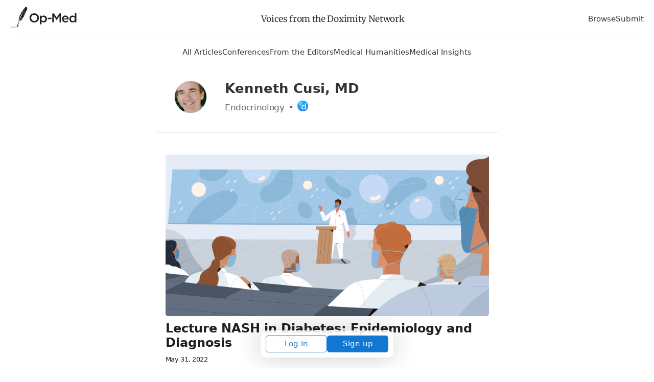

--- FILE ---
content_type: text/html; charset=utf-8
request_url: https://opmed.doximity.com/authors/kenneth-cusi-md
body_size: 14513
content:
<!DOCTYPE html><html lang="en"><head><meta name="dox-analytics-api-key" content="swCzrpxY6kXWtlTWPAzMynpLmHWpZgB3" />
<meta name="dox-analytics-track-url" content="https://ta.doximity.com" />
<meta name="dox-analytics-validate-on-client" content="false" /><meta charset="utf-8" /><meta content="width=device-width, initial-scale=1, maximum-scale=2" name="viewport" /><meta content="IE=edge" http-equiv="X-UA-Compatible" /><meta content="summary_large_image" name="twitter:card" /><meta content="@doximity" name="twitter:site" /><meta content="Kenneth Cusi, MD" name="twitter:title" /><meta content="A collection of opinions by and for Doximity members. Opinions expressed are those of the writers and do not necessarily represent the views of Doximity. The information here does not substitute for clinical advice." name="twitter:description" /><meta property="og:title" content="Kenneth Cusi, MD" />
<meta property="og:image" content="" />
<meta property="og:description" content="A collection of opinions by and for Doximity members. Opinions expressed are those of the writers and do not necessarily represent the views of Doximity. The information here does not substitute for clinical advice." />
<meta name="description" content="A collection of opinions by and for Doximity members. Opinions expressed are those of the writers and do not necessarily represent the views of Doximity. The information here does not substitute for clinical advice." />
<script>window.initAnalyticsValues = function() {
  if (!window.initAnalytics) return // Ignore premature call in dev from HMR

  window.initAnalytics({
    release: '8f8817f4573e203df0f7c5a471a096cdc866ec58',
    userId: '',
    page: 'author'
  });
}</script><script src="/assets/vite/assets/analytics-CS7_DJgw.js" crossorigin="anonymous" type="module" onload="initAnalyticsValues()"></script><link rel="modulepreload" href="/assets/vite/assets/dox-analytics-Coww7TjG.js" as="script" crossorigin="anonymous" onload="initAnalyticsValues()"><title>Kenneth Cusi, MD</title><style type="text/css">﻿@import url("https://fonts.googleapis.com/css2?family=Inter:wght@400;500;600;700&display=swap");html{font-family:sans-serif;-ms-text-size-adjust:100%;-webkit-text-size-adjust:100%}body{margin:0}article,aside,details,figcaption,figure,footer,header,main,menu,nav,section,summary{display:block}audio,canvas,progress,video{display:inline-block}audio:not([controls]){display:none;height:0}progress{vertical-align:baseline}template,[hidden]{display:none}a{background-color:transparent}a:active,a:hover{outline-width:0}abbr[title]{border-bottom:none;text-decoration:underline;text-decoration:underline dotted}b,strong{font-weight:inherit}b,strong{font-weight:bolder}dfn{font-style:italic}h1{font-size:28px;margin:8px 0}mark{background-color:#ff0;color:#000}small{font-size:80%}sub,sup{font-size:75%;line-height:0;position:relative;vertical-align:baseline}sub{bottom:-0.25em}sup{top:-0.5em}img{border-style:none}svg:not(:root){overflow:hidden}code,kbd,pre,samp{font-family:monospace, monospace;font-size:1em}figure{margin:1em 40px}hr{box-sizing:content-box;height:0;overflow:visible}button,input,select,textarea{font:inherit}optgroup{font-weight:bold}button,input,select{overflow:visible}button,input,select,textarea{margin:0}button,select{text-transform:none}button,[type="button"],[type="reset"],[type="submit"]{cursor:pointer}[disabled]{cursor:default}button,html [type="button"],[type="reset"],[type="submit"]{-webkit-appearance:button}button::-moz-focus-inner,input::-moz-focus-inner{border:0;padding:0}button:-moz-focusring,input:-moz-focusring{outline:1px dotted ButtonText}fieldset{border:1px solid #c0c0c0;margin:0 2px;padding:0.35em 0.625em 0.75em}legend{box-sizing:border-box;color:inherit;display:table;max-width:100%;padding:0;white-space:normal}textarea{overflow:auto}[type="checkbox"],[type="radio"]{box-sizing:border-box;padding:0}[type="number"]::-webkit-inner-spin-button,[type="number"]::-webkit-outer-spin-button{height:auto}[type="search"]{-webkit-appearance:textfield}[type="search"]::-webkit-search-cancel-button,[type="search"]::-webkit-search-decoration{-webkit-appearance:none}*{outline:none}*:focus{box-shadow:0 0 0 1px white, 0 0 0 3px #1276D3}a:focus{border-radius:1px}input:not([type='checkbox']):not([type='radio']):not([type='submit']):not(.btn):focus,select:focus,textarea:focus{outline:none;border-color:#1276D3;box-shadow:inset 0 0 0 1px #1276D3}input[type='checkbox']:focus,input[type='radio']:focus{outline:none;box-shadow:0 0 0 1px white, 0 0 0 3px #1276D3}input[type='checkbox']:focus{border-radius:1683px}button:focus,input[type='submit']:focus,.btn:focus{box-shadow:0 0 0 1px white, 0 0 0 3px #1276D3;border-radius:5px}.wcag-focus-round{outline:none}.wcag-focus-round:focus{box-shadow:0 0 0 3px #1276D3, 0 0 0 4px #FFF;border-radius:1683px}.wcag-compliant-hide{position:absolute;top:-9999px !important;left:-9999px !important}ul.list,ol.list{padding-left:17px}ul.list li,ol.list li{padding-bottom:8px}ul.list li{list-style:disc}ul.list ul{margin-top:0}ul.list ul li{list-style:circle}ol.list li{list-style:decimal}.bold-headers h1,.bold-headers h2,.bold-headers h3,.bold-headers h4,.bold-headers h5,.bold-headers h6{font-weight:bold}.sans-serif{font-family:"Helvetica Neue", Helvetica, sans-serif}.serif{font-family:"Georgia", Times, serif}.font-default{font-family:Inter, -apple-system, system-ui, BlinkMacSystemFont, Helvetica Neue, Helvetica, sans-serif}.font-merriweather{font-family:"Merriweather", Times, serif}.italic{font-style:italic}.smaller{font-size:13px}.small{font-size:15px}.medium{font-size:18px}.large{font-size:20px}.left{text-align:left}.right{text-align:right}.break-word{word-break:break-all}.break-word-lite{overflow-wrap:break-word;word-break:break-word;hyphens:manual}.thin{font-weight:300}.uppercase{text-transform:uppercase}.padding{padding:17px}.line-height-normal{line-height:1}.text-reset *{line-height:1.1;margin:0 0 3px 0}.quotations:before{display:block;content:'\201C';font-size:68px;position:absolute;left:-8px;top:-8px;color:#DDD;color:rgba(0,0,0,0.2)}.underline{text-decoration:underline}.narrow{max-width:578px;margin:0 auto}.narrow-large{max-width:748px;margin:0 auto}.narrow-small{max-width:340px;margin:0 auto}.auto{margin:0 auto}.block{display:block}.center,.hero .section,.center-always{text-align:center}.clear{clear:both}.fixed{position:fixed}.float-left{float:left}.float-right{float:right}.inline{display:inline !important}.inline-block{display:inline-block}.padded{padding-left:1.5%;padding-right:1.5%}.right-padded{padding-right:3%}.empty{padding:10% 0}.empty-large{padding:20% 0}.border-top{border-top:1px solid #EEE}.border-right{border-right:1px solid #EEE}.border-bottom{border-bottom:1px solid #EEE}.border-left{border-left:1px solid #EEE}[class*='list-'] li{padding-right:25px}.list-2-col{-webkit-column-count:2;-moz-column-count:2;-ms-column-count:2;column-count:2;columns:2}.list-3-col{-webkit-column-count:3;-moz-column-count:3;-ms-column-count:3;column-count:3;columns:3}.list-4-col{-webkit-column-count:4;-moz-column-count:4;-ms-column-count:4;column-count:4;columns:4}.absolute{position:absolute}.relative{position:relative}.margin{margin:2%}.no-wrap{white-space:nowrap}.no-padding-top{padding-top:0}.no-padding-bottom{padding-bottom:0}.no-margins *{margin:0}.no-margin-top{margin-top:0 !important}.no-margin-bottom{margin-bottom:0 !important}.no-first-last-margins *:first-child{margin-top:0}.no-first-last-margins *:last-child{margin-bottom:0}.light-text *:not(input),.bg-default *:not(input),.bg-black *:not(input),.bg-gray *:not(input),.bg-blue *:not(input),.bg-red *:not(input),.bg-orange *:not(input),.bg-green *:not(input),.bg-brand-gradient *:not(input),.light-text a:not(input),.bg-default a:not(input),.bg-black a:not(input),.bg-gray a:not(input),.bg-blue a:not(input),.bg-red a:not(input),.bg-orange a:not(input),.bg-green a:not(input),.bg-brand-gradient a:not(input){color:white}.middle{display:table;width:100%}.middle-inner{display:table-cell;vertical-align:middle}.disabled{color:#BBB}.radius{border-radius:5px}.round{border-radius:1683px}.round-corners{border-radius:10px}.box{border-radius:5px;border:1px solid #ddd;margin:17px 0;padding:17px}.circle{border-radius:1683px;display:block;width:85px;height:85px;margin:0 auto;position:relative}.circle-inner{position:absolute;text-align:center;width:100%;padding-top:14%;font-size:34px}.error_explanation{padding:0 17px;border:1px solid #EE032B}.error_explanation ul{color:#EE032B}.opacity-half{opacity:0.5}.opacity-1{opacity:0.1}.opacity-2{opacity:0.2}.opacity-3{opacity:0.3}.opacity-4{opacity:0.4}.opacity-5{opacity:0.5}.opacity-6{opacity:0.6}.opacity-7{opacity:0.7}.opacity-8{opacity:0.8}.opacity-9{opacity:0.9}.opaque{opacity:1}.brand-color{color:#231f20;fill:#231f20}.text{color:#333;fill:#333}.white{color:#FFF;fill:#FFF}.gray-lightest{color:#F9F9F9;fill:#F9F9F9}.gray-lighter{color:#EEE;fill:#EEE}.gray-light{color:#BBB;fill:#BBB}.gray-medium{color:#999;fill:#999}.gray{color:#666;fill:#666}.gray-dark{color:#333;fill:#333}.black{color:#231f20;fill:#231f20}.red{color:#EE032B;fill:#EE032B}.red-bright{color:#FF0008;fill:#FF0008}.red-light{color:#FF4451;fill:#FF4451}.orange{color:#F37D00;fill:#F37D00}.yellow{color:#E9CC72;fill:#E9CC72}.green{color:#6A9B29;fill:#6A9B29}.blue{color:#1276D3;fill:#1276D3}hr.red{background:#EE032B}hr.green{background:#6A9B29}hr.blue{background:#1276D3}blockquote.blockquote-red{border-left-color:#EE032B}blockquote.blockquote-green{border-left-color:#6A9B29}blockquote.blockquote-blue{border-left-color:#1276D3}.bg{background:#F3F3F3}.bg-white{background:#FFF}.bg-default{background:#4B99CB;background:linear-gradient(to bottom right, #4B99CB, #91E1B9)}.bg-brand-gradient{background:#14143a;background:linear-gradient(to top right, #14143a, 75%, #73443F)}.bg-black{background:#161616;background:linear-gradient(to bottom right, #161616, #444)}.bg-gray{background:#999;background:linear-gradient(to bottom right, #999, #DDD)}.bg-gray-light{background:#DDD;background:linear-gradient(to bottom right, #DDD, #EEE)}.bg-gray-lighter{background:#EEE}.bg-gray-lightest{background:#F9F9F9}.bg-blue{background:#4E6CCF;background:linear-gradient(to bottom right, #4E6CCF, #20CAB6)}.bg-red{background:#BB3D53;background:linear-gradient(to bottom right, #BB3D53, #FF2F39)}.bg-orange{background:#EE495C;background:linear-gradient(to bottom right, #EE495C, #F09259)}.bg-green{background:#45D093;background:linear-gradient(to bottom right, #45D093, #B0CB80)}[class*='overlay-']{height:100%;width:100%}.overlay-default{background-image:linear-gradient(rgba(0,0,0,0.2), rgba(0,0,0,0.8))}.overlay-default-top{background-image:linear-gradient(rgba(0,0,0,0.8), rgba(0,0,0,0.2))}.overlay-white{background-image:linear-gradient(rgba(255,255,255,0.8), rgba(255,255,255,0.8))}.overlay-black{background-image:linear-gradient(rgba(0,0,0,0.3), rgba(0,0,0,0.8))}.overlay-gray{background-image:linear-gradient(rgba(50,50,50,0.5), rgba(200,200,200,0.3))}.overlay-blue{background-image:linear-gradient(to bottom right, rgba(20,100,250,0.5), rgba(0,190,50,0.2))}.overlay-red{background-image:linear-gradient(to bottom right, rgba(250,0,20,0.4), rgba(250,0,200,0.3))}.overlay-orange{background-image:linear-gradient(to bottom right, rgba(250,70,0,0.5), rgba(250,250,0,0.3))}.overlay-green{background-image:linear-gradient(to bottom right, rgba(80,230,100,0.5), rgba(0,100,250,0.3))}input.bg-black{background:#231f20;color:#FFF}input.bg-black:hover,input.bg-black:focus{-moz-box-shadow:inset 0 0 0 1px #231f20;-ms-box-shadow:inset 0 0 0 1px #231f20;-o-box-shadow:inset 0 0 0 1px #231f20;-webkit-box-shadow:inset 0 0 0 1px #231f20;box-shadow:inset 0 0 0 1px #231f20}input.bg-gray-dark{background:#333;color:#FFF}input.bg-gray-dark:hover,input.bg-gray-dark:focus{-moz-box-shadow:inset 0 0 0 1px #333;-ms-box-shadow:inset 0 0 0 1px #333;-o-box-shadow:inset 0 0 0 1px #333;-webkit-box-shadow:inset 0 0 0 1px #333;box-shadow:inset 0 0 0 1px #333}input.bg-gray{background:#666;color:#FFF}input.bg-gray:hover,input.bg-gray:focus{-moz-box-shadow:inset 0 0 0 1px #666;-ms-box-shadow:inset 0 0 0 1px #666;-o-box-shadow:inset 0 0 0 1px #666;-webkit-box-shadow:inset 0 0 0 1px #666;box-shadow:inset 0 0 0 1px #666}input.bg-white{background:#FFF}input.bg-white:hover,input.bg-white:focus{background:#FFF}.checkbox,.radio{display:block;line-height:2.2}.form-input{padding-right:8px}.shadow{box-shadow:1px 1px 4px 2px rgba(102,102,102,0.1)}.hide{display:none}.show{display:block}.full{width:100%}.table-fixed{table-layout:fixed}.space:after{content:" "}.icon-social-twitter:hover{color:#5AA9E0}.icon-social-facebook:hover{color:#3A579D}.icon-social-linkedin:hover{color:#0076B9}.icon-social-google:hover{color:#D93B2B}.i2x{font-size:34px}.i3x{font-size:51px}.i4x{font-size:68px}.i5x{font-size:85px}.same-width{text-align:center;width:34px;display:inline-block}.bg-cover{-ms-behavior:url(/backgroundsize.min.htc);-moz-background-size:cover;-ms-background-size:cover;-o-background-size:cover;-webkit-background-size:cover;background-size:cover;background-repeat:no-repeat;background-position:center}.bg-contain{-ms-behavior:url(/backgroundsize.min.htc);-moz-background-size:contain;-ms-background-size:contain;-o-background-size:contain;-webkit-background-size:contain;background-size:contain;background-repeat:no-repeat;background-position:center}.bg-fit{-ms-behavior:url(/backgroundsize.min.htc);-moz-background-size:fit;-ms-background-size:fit;-o-background-size:fit;-webkit-background-size:fit;background-size:fit;background-repeat:no-repeat;background-position:center}.bg-top{background-position:center top}.bg-bottom{background-position:center bottom}.bg-left{background-position:left}.bg-right{background-position:right}.bg-center{background-position:center}img{height:auto}img.small{width:34px}img.small.fixed-height{width:auto;max-height:25px}img.medium{width:68px}img.medium.fixed-height{width:auto;max-height:34px}img.large{width:102px}img.large.fixed-height{width:auto;max-height:42px}.responsive-video{position:relative;padding-bottom:56.25%;height:0}.responsive-video iframe{position:absolute;top:0;left:0;width:100%;height:100%}.ie-10-and-above-only{display:none}@media all and (-ms-high-contrast: none),(-ms-high-contrast: active){.ie-10-and-above-only{display:block}}.hide-on-desktop{display:none}@media screen and (max-width: 1080px){.hide-on-desktop{display:block}.hide-on-tablet{display:none}.list-4-col{-webkit-column-count:3;-moz-column-count:3;-ms-column-count:3;column-count:3;columns:3}}@media screen and (max-width: 667px){.center-on-mobile{text-align:center}.space,.hide-on-mobile{display:none}.responsive{width:100%}.center-on-mobile{text-align:center}.list-4-col{-webkit-column-count:1;-moz-column-count:1;-ms-column-count:1;column-count:1;columns:1}.contains-iframe{padding-left:0;padding-right:0;width:100%}.form-input{padding-right:0}.quotations:before{font-size:34px;left:-6px}.table-responsive-labels td:before{content:attr(data-th) ": ";font-weight:bold}}@font-face{font-display:swap;font-family:'Merriweather';font-style:normal;font-weight:300;src:local("Merriweather Light"),local("Merriweather-Light"),url(https://fonts.gstatic.com/s/merriweather/v20/u-4n0qyriQwlOrhSvowK_l521wRZVsf6hPvhPUWH.woff2) format("woff2");unicode-range:U+0100-024F, U+0259, U+1E00-1EFF, U+2020, U+20A0-20AB, U+20AD-20CF, U+2113, U+2C60-2C7F, U+A720-A7FF}@font-face{font-display:swap;font-family:'Merriweather';font-style:normal;font-weight:300;src:local("Merriweather Light"),local("Merriweather-Light"),url(https://fonts.gstatic.com/s/merriweather/v20/u-4n0qyriQwlOrhSvowK_l521wRZWMf6hPvhPQ.woff2) format("woff2");unicode-range:U+0000-00FF, U+0131, U+0152-0153, U+02BB-02BC, U+02C6, U+02DA, U+02DC, U+2000-206F, U+2074, U+20AC, U+2122, U+2191, U+2193, U+2212, U+2215, U+FEFF, U+FFFD}@font-face{font-display:swap;font-family:'Merriweather';font-style:normal;font-weight:400;src:local("Merriweather Regular"),local("Merriweather-Regular"),url(https://fonts.gstatic.com/s/merriweather/v20/u-440qyriQwlOrhSvowK_l5-ciZMdeX3rsHo.woff2) format("woff2");unicode-range:U+0100-024F, U+0259, U+1E00-1EFF, U+2020, U+20A0-20AB, U+20AD-20CF, U+2113, U+2C60-2C7F, U+A720-A7FF}@font-face{font-display:swap;font-family:'Merriweather';font-style:normal;font-weight:400;src:local("Merriweather Regular"),local("Merriweather-Regular"),url(https://fonts.gstatic.com/s/merriweather/v20/u-440qyriQwlOrhSvowK_l5-fCZMdeX3rg.woff2) format("woff2");unicode-range:U+0000-00FF, U+0131, U+0152-0153, U+02BB-02BC, U+02C6, U+02DA, U+02DC, U+2000-206F, U+2074, U+20AC, U+2122, U+2191, U+2193, U+2212, U+2215, U+FEFF, U+FFFD}@font-face{font-display:swap;font-family:'Merriweather';font-style:normal;font-weight:700;src:local("Merriweather Bold"),local("Merriweather-Bold"),url(https://fonts.gstatic.com/s/merriweather/v20/u-4n0qyriQwlOrhSvowK_l52xwNZVsf6hPvhPUWH.woff2) format("woff2");unicode-range:U+0100-024F, U+0259, U+1E00-1EFF, U+2020, U+20A0-20AB, U+20AD-20CF, U+2113, U+2C60-2C7F, U+A720-A7FF}@font-face{font-display:swap;font-family:'Merriweather';font-style:normal;font-weight:700;src:local("Merriweather Bold"),local("Merriweather-Bold"),url(https://fonts.gstatic.com/s/merriweather/v20/u-4n0qyriQwlOrhSvowK_l52xwNZWMf6hPvhPQ.woff2) format("woff2");unicode-range:U+0000-00FF, U+0131, U+0152-0153, U+02BB-02BC, U+02C6, U+02DA, U+02DC, U+2000-206F, U+2074, U+20AC, U+2122, U+2191, U+2193, U+2212, U+2215, U+FEFF, U+FFFD}.svg-icon{display:inline-block;height:1em;width:1em;line-height:1;position:relative;top:2px;fill:currentColor;overflow:visible;pointer-events:none}.svg-icon *{fill:currentColor}*{box-sizing:border-box;-moz-box-sizing:border-box;-webkit-box-sizing:border-box}html,body{height:100%;width:100%}body{-moz-osx-font-smoothing:grayscale;-webkit-font-smoothing:antialiased;font-smoothing:antialiased;background:#FFFFFF;color:#333;line-height:1.7;font-size:17px;font-family:Inter, -apple-system, system-ui, BlinkMacSystemFont, Helvetica Neue, Helvetica, sans-serif}img{height:auto}svg{width:100%;height:auto}iframe{border:0;width:100%;max-height:100%}h1,h2,h3,h4,h5,h6{color:#231f20;font-weight:700;line-height:1.2}h1,h2,h3,h4,h5,h6,p,ul,ol{margin:8px 0}p,ul,li,figcaption{letter-spacing:-0.32px}ul,ol{padding:0}li{list-style:none;margin:8px 0}a:not(.btn){color:#231f20;text-decoration:none}a:not(.btn):hover,a:not(.btn):focus,a:not(.btn):active{color:#2b90ed}a.black:not(.btn){color:#231f20}a.black:not(.btn):hover,a.black:not(.btn):focus,a.black:not(.btn):active{color:#2b90ed}blockquote{margin:17px 0;padding:0 17px;border-left:6px solid #EEE;border-left:6px solid rgba(0,0,0,0.1);opacity:0.9}cite{margin:17px 0;display:block}strong,b,.bold{font-weight:600}hr{border:none;background:#EEE;clear:both;margin:25px auto;height:3px}hr.half{width:50%}hr.small{width:85px}hr.small.left{margin:25px auto 25px 0}pre{white-space:pre-wrap;word-break:break-all}dl{display:table;width:100%}dt,dd{display:table-cell;vertical-align:top;float:left;clear:both}dt{color:#666;font-size:14px}dd{color:black;font-weight:400;padding-bottom:5px}dd:after{content:" "}dd svg{margin:0 17px 0 0}.section{margin:0 auto;padding:20px;width:100%;max-width:1380px}@media screen and (max-width: 667px){hr.center-on-mobile{margin:25px auto}}[class*='col-']{float:left}.col-1-3{width:33.3333%}.col-2-3{width:66.6666%}.col-1-2{width:50%}.col-1-4{width:25%}.col-3-4{width:75%}.col-1-5{width:20%}.col-1-8{width:12.5%}.col-7-8{width:87.5%}.autogrid{display:table;table-layout:fixed;width:100%}.col,.autocol{width:auto;display:table-cell;vertical-align:top}.flexbox{display:-ms-flexbox;display:flex;-ms-align-items:center;align-items:center;-ms-justify-content:space-between;-ms-flex-pack:space-between;justify-content:space-between}@media screen and (max-width: 667px){[class*='col-'],.col{width:100%}.col{display:block}.retain .col{display:table-cell}.retain .col-1-3{width:33.3333%}.retain .col-2-3{width:66.6666%}.retain .col-1-2{width:50%}.retain .col-1-4{width:25%}.retain .col-3-4{width:75%}.retain .col-1-5{width:20%}.retain .col-1-8{width:12.5%}.retain .col-7-8{width:87.5%}}.full-width-forms .btn:not([type='checkbox']):not([type='radio']),.full-width-forms a:not([type='checkbox']):not([type='radio']),.full-width-forms button:not([type='checkbox']):not([type='radio']),.full-width-forms submit:not([type='checkbox']):not([type='radio']),.full-width-forms select:not([type='checkbox']):not([type='radio']),.full-width-forms textarea:not([type='checkbox']):not([type='radio']),.full-width-forms input:not([type='checkbox']):not([type='radio']){width:100%}fieldset{border-radius:5px;border:0;margin:17px 0}fieldset legend{font-weight:400;padding:0 4px}label{-moz-user-select:none;-ms-user-select:none;-o-user-select:none;-webkit-user-select:none;user-select:none;position:relative}label sup{opacity:0.5;position:absolute;top:15px;left:5px}input,select,textarea{font-weight:400}input,select,textarea{-moz-appearance:none;-ms-appearance:none;-o-appearance:none;-webkit-appearance:none;appearance:none;border-radius:5px;border:none;background-color:#f6f6f6;box-shadow:none;color:#333;display:block;font-family:Inter, -apple-system, system-ui, BlinkMacSystemFont, Helvetica Neue, Helvetica, sans-serif;font-size:inherit;padding:8px 8px}input:hover,input:focus,select:hover,select:focus,textarea:hover,textarea:focus{border-color:#2b90ed;transition:all 0.1s ease-in-out;background-color:#eee}input:focus,select:focus,textarea:focus{-moz-box-shadow:inset 0 0 0 1px #AAA;-ms-box-shadow:inset 0 0 0 1px #AAA;-o-box-shadow:inset 0 0 0 1px #AAA;-webkit-box-shadow:inset 0 0 0 1px #AAA;box-shadow:inset 0 0 0 1px #AAA}button,.btn{font-weight:600}textarea{padding:13px 8px}select{background-image:url("data:image/svg+xml;utf8,%3Csvg%20xmlns%3D%22http%3A%2F%2Fwww.w3.org%2F2000%2Fsvg%22%20xmlns%3Axlink%3D%22http%3A%2F%2Fwww.w3.org%2F1999%2Fxlink%22%20x%3D%220px%22%20y%3D%220px%22%20width%3D%22512px%22%20height%3D%22512px%22%20viewBox%3D%220%200%20512%20512%22%20style%3D%22enable-background%3Anew%200%200%20512%20512%3B%22%20xml%3Aspace%3D%22preserve%22%3E%3Cpolyline%20points%3D%22114.3%2C212.8%20388%2C212.8%20251.1%2C0%20114.3%2C212.8%22%2F%3E%3Cpolyline%20points%3D%22388%2C297.9%20114.3%2C297.9%20251.1%2C510.7%20388%2C297.9%22%2F%3E%3C%2Fsvg%3E");background-size:17px;background-repeat:no-repeat;background-position:99% 50%;line-height:1.1;padding:13px 8px;padding-right:23px}select[multiple]{background-image:none;height:170px;padding:8px;overflow:scroll}input:not(.btn):not([type='checkbox']):not([type='radio']){min-height:45px}input[type='file']{background-color:#f6f6f6;width:100%;font-size:12px;padding:17px 8px}input[type='range']{padding:14px 1px}input[type='range']:focus{outline:0}input[type='search']{box-sizing:border-box !important;-moz-appearance:none;-ms-appearance:none;-o-appearance:none;-webkit-appearance:none;appearance:none}input[type='checkbox'],input[type='radio']{background-color:#f6f6f6;border:1px solid #888;display:inline-block;height:17px;margin:0 5px -1px 0;padding:0;position:relative;top:0;width:17px;overflow:hidden;-moz-box-shadow:none;-ms-box-shadow:none;-o-box-shadow:none;-webkit-box-shadow:none;box-shadow:none}input[type='checkbox']:checked,input[type='radio']:checked{background-color:#1276D3;border-color:#1276D3}input[type='checkbox']:disabled,input[type='radio']:disabled{opacity:0.3}input[type='checkbox']{border-radius:3px}input[type='checkbox']:checked{background-size:17px;background-repeat:no-repeat;background-position:50%;background-image:url("data:image/svg+xml;utf8,%3Csvg%20xmlns%3D%27http%3A%2F%2Fwww.w3.org%2F2000%2Fsvg%27%20viewBox%3D%270%200%2050%2050%27%3E%3Cstyle%20type%3D%27text%2Fcss%27%3E.st0%7Bfill%3A%23fff%3B%7D%3C%2Fstyle%3E%3Cpath%20class%3D%27st0%27%20d%3D%27M44.3%2012.2l-2.5-2.6-24%2024.3-9.1-9.1-2.5%202.5%2010.4%2010.4c.4.4.9.7%201.3.7.3%200%20.8-.3%201.2-.7l25.2-25.5z%27%2F%3E%3C%2Fsvg%3E");border:none}input[type='radio']{border-radius:1683px}input[type='radio']:before{color:#1276D3;content:' ';height:17px;overflow:hidden;position:absolute;text-align:center;top:0;width:17px}.btn{-moz-appearance:none;-ms-appearance:none;-o-appearance:none;-webkit-appearance:none;appearance:none;background:transparent;border-radius:5px;border:1px solid #666;box-shadow:none;color:#666;cursor:pointer;display:inline-block;height:auto;line-height:1;margin:0;padding:13px 25px;text-align:center;text-decoration:none;user-select:none;white-space:nowrap;font-weight:500}.btn svg{color:inherit}.btn:hover{border-color:#666}.btn.solid,.btn:hover{color:#FFF;background:#666}.btn.full{padding-left:8px;padding-right:8px}.btn.fill{width:100%;height:100%}.btn[class*='col-'],.btn .row{border-radius:0}.btn[class*='col-']{min-width:0}.btn.white{color:#FFF;border-color:#FFF}.btn.white.solid,.btn.white:hover{color:#231f20;background:#FFF}.btn.gray-lighter{color:#EEE;border-color:#EEE}.btn.gray-lighter.solid,.btn.gray-lighter:hover{color:#666;background:#EEE}.btn.gray-light{color:#BBB;border-color:#BBB}.btn.gray-light.solid,.btn.gray-light:hover{color:#FFF;background:#BBB}.btn.gray-dark{color:#333;border-color:#333}.btn.gray-dark.solid,.btn.gray-dark:hover{color:#FFF;background:#333}.btn.black{color:#231f20;border-color:#231f20}.btn.black.solid,.btn.black:hover{color:#FFF;background:#231f20}.btn.red{color:#EE032B;border-color:#EE032B}.btn.red.solid,.btn.red:hover{color:#FFF;background:#EE032B}.btn.orange{color:#F37D00;border-color:#F37D00}.btn.orange.solid,.btn.orange:hover{color:#FFF;background:#F37D00}.btn.yellow{color:#E9CC72;border-color:#E9CC72}.btn.yellow.solid,.btn.yellow:hover{color:#FFF;background:#E9CC72}.btn.blue{color:#1276D3;border-color:#1276D3}.btn.blue.solid,.btn.blue:hover{color:#FFF;background:#1276D3}.btn.green{color:#6A9B29;border-color:#6A9B29}.btn.green.solid,.btn.green:hover{color:#FFF;background:#6A9B29}.btn.brand{color:#231f20;border-color:#231f20}.btn.brand.solid,.btn.brand:hover{color:#FFF;background:#231f20}.btn.solid:hover,.btn.solid:active{opacity:0.9}.btn.no-outline{border-color:transparent}.btn.large{font-size:20px;padding:13px 28px;word-wrap:normal}.btn.small{padding:8px 15px;font-size:15px}.btn.tiny{padding:5px 13px;font-size:13px}.btn.round{border-radius:1683px}.btn:hover{transition:all 0.1s ease-in-out;opacity:0.8}.btn:disabled,.btn.disabled,.btn:disabled:hover,.btn.disabled:hover,.btn:disabled:focus,.btn.disabled:focus{background-color:transparent;border-color:#BBB;color:#BBB;cursor:default;opacity:0.2}.attachinary_container{background:#f1f1f1;border-bottom-left-radius:5px;border-bottom-right-radius:5px;clear:both;padding:17px}.attachinary_container input{margin:0 0 5px 0}.attachinary_container img{border-radius:5px;height:auto;width:100%;height:170px;object-fit:cover}.notice{background:#FFE0A3;text-align:center}.notice .section{position:relative;padding-right:51px;padding:17px}.notice .col{vertical-align:middle;text-align:left}.notice svg{font-size:34px;line-height:1;position:absolute;right:8px;top:5px;line-height:1}.notice svg:hover{cursor:pointer}.hero{background-color:#ddd;font-size:25px}.hero .section{padding:25% 17px 3% 17px}.hero.hero-medium .section{padding:10% 17px}.hero.hero-small .section{padding:5% 17px}.hero .btn{font-size:11px}.hero h1{line-height:1.1}@media screen and (max-width: 667px){.hero{font-size:17px}.hero .btn{font-size:17px}}.pagination{margin:0;padding:17px;text-align:center;-moz-user-select:none;-ms-user-select:none;-o-user-select:none;-webkit-user-select:none;user-select:none}.pagination em{font-style:normal}.pagination a,.pagination .current,.pagination .next_page,.pagination .previous_page{background:transparent;border-radius:5px;border:1px solid transparent;color:#231f20;display:inline-block;font-size:16px;font-weight:600;min-height:34px;min-width:34px;padding:6px 17px}.pagination a.current,.pagination a:hover,.pagination .current.current,.pagination .current:hover,.pagination .next_page.current,.pagination .next_page:hover,.pagination .previous_page.current,.pagination .previous_page:hover{background:#1276D3;color:#FFF;transition:all 0.1s ease-in-out}.pagination .next_page,.pagination .previous_page{min-width:150px}.pagination .disabled{visibility:hidden}@media screen and (max-width: 667px){.pagination a,.pagination .current,.pagination .gap{margin:0 17px 17px 0}.pagination .next_page,.pagination .previous_page{width:150px;display:block;margin:0 auto 17px auto}}share-button{font-family:Inter, -apple-system, system-ui, BlinkMacSystemFont, Helvetica Neue, Helvetica, sans-serif;font-weight:500;font-size:17px;background:transparent;border:1px solid #BBB;color:#666;padding:8px 17px 8px 34px}share-button:hover{background:#F9F9F9;color:#333}share-button .sb-social.sb-center.sb-top{transform:translate(-21.7%, -100%);border-radius:2px;overflow:hidden}table{width:100%;margin:17px 0}th{font-weight:400;color:#000;text-align:left}td{border-top:1px solid #EEE}td,th{padding:8px;text-align:left;vertical-align:top}tfoot tr{border-bottom:0}@media screen and (max-width: 667px){tr,td,th{display:block}tr{padding:17px 0;border-top:1px solid #EEE}tr:first-child{border-top:0}th{display:none}td{clear:both;border:none}td,th{padding:4px 0}}.tabs-block{background:transparent;border-bottom:1px solid #EEE}.tabs-block .col{text-align:center;position:relative}.tabs-block .col:last-child{border-right:0}.tabs-block .col:hover,.tabs-block .col.here{background:#EEE;transition:all 0.1s ease-in-out}.tabs-block a{width:100%;display:inline-block;padding:8px;color:#333}.tabs{display:inline-block;list-style:none;margin:17px 0;padding:0;width:100%}.tabs a{border-radius:5px;border:1px solid transparent;padding:11px 17px;color:#333}.tabs li{display:inline-block;padding:0 0.5%}.tabs li:hover a,.tabs li.here a{transition:all 0.1s ease-in-out;border:1px solid}.tabs ul{padding:0}.tabs.round li a{border-radius:1683px}@media screen and (max-width: 667px){.tabs-block a,.tabs a{margin:0.5% 0;padding:11px 8px;display:block;text-align:center}.tabs-block{border-bottom:0}.tabs li{display:block;padding:0}}.tipsy{font-size:15px;position:absolute;padding:5px;z-index:100000}.tipsy-inner{background-color:#000;color:#FFF;max-width:200px;padding:5px 8px 4px 8px;text-align:center;border-radius:3px;-moz-border-radius:3px;-webkit-border-radius:3px}.tipsy-arrow{position:absolute;width:0;height:0;line-height:0;border:5px dashed #000}.tipsy-arrow-n{border-bottom-color:#000}.tipsy-arrow-s{border-top-color:#000}.tipsy-arrow-e{border-left-color:#000}.tipsy-arrow-w{border-right-color:#000}.tipsy-n .tipsy-arrow{top:0px;left:50%;margin-left:-5px;border-bottom-style:solid;border-top:none;border-left-color:transparent;border-right-color:transparent}.tipsy-nw .tipsy-arrow{top:0;left:10px;border-bottom-style:solid;border-top:none;border-left-color:transparent;border-right-color:transparent}.tipsy-ne .tipsy-arrow{top:0;right:10px;border-bottom-style:solid;border-top:none;border-left-color:transparent;border-right-color:transparent}.tipsy-s .tipsy-arrow{bottom:0;left:50%;margin-left:-5px;border-top-style:solid;border-bottom:none;border-left-color:transparent;border-right-color:transparent}.tipsy-sw .tipsy-arrow{bottom:0;left:10px;border-top-style:solid;border-bottom:none;border-left-color:transparent;border-right-color:transparent}.tipsy-se .tipsy-arrow{bottom:0;right:10px;border-top-style:solid;border-bottom:none;border-left-color:transparent;border-right-color:transparent}.tipsy-e .tipsy-arrow{right:0;top:50%;margin-top:-5px;border-left-style:solid;border-right:none;border-top-color:transparent;border-bottom-color:transparent}.tipsy-w .tipsy-arrow{left:0;top:50%;margin-top:-5px;border-right-style:solid;border-left:none;border-top-color:transparent;border-bottom-color:transparent}@media screen and (max-width: 640px){.tipsy{display:none !important}}[class*=tooltip-]{position:relative;display:inline-block}[class*=tooltip-]:after,[class*=tooltip-]:before{border-radius:1px;position:absolute;visibility:hidden;opacity:0;z-index:1000000;pointer-events:none;-webkit-transform:translate3d(0, 0, 0);-moz-transform:translate3d(0, 0, 0);-ms-transform:translate3d(0, 0, 0);transform:translate3d(0, 0, 0);-webkit-transition:0.3s ease;-moz-transition:0.3s ease;-ms-transition:0.3s ease;transition:0.3s ease;-webkit-transition-delay:0s;-moz-transition-delay:0s;-ms-transition-delay:0s;transition-delay:0s}[class*=tooltip-]:hover:after,[class*=tooltip-]:hover:before{visibility:visible;opacity:1;-webkit-transition-delay:0.1s;-moz-transition-delay:0.1s;-ms-transition-delay:0.1s;transition-delay:0.1s}[class*=tooltip-]:before{content:'';position:absolute;background:0 0;border:6px solid transparent;z-index:1000001}[class*=tooltip-]:after{background:#222;background:rgba(0,0,0,0.9);color:#fff;padding:8px 10px;font-size:17px;line-height:17px;white-space:nowrap}[class*=tooltip-][aria-label]:after{content:attr(aria-label)}[class*=tooltip-][data-hint]:after{content:attr(data-hint)}[aria-label='']:after,[aria-label='']:before{display:none !important}[data-hint='']:after,[data-hint='']:before{display:none !important}.tooltip-top-left:before,.tooltip-top-right:before,.tooltip-top:before{border-top-color:#222;border-top-color:rgba(0,0,0,0.9)}.tooltip-bottom-left:before,.tooltip-bottom-right:before,.tooltip-bottom:before{border-bottom-color:#222;border-bottom-color:rgba(0,0,0,0.9)}.tooltip-top:after{bottom:100%;left:50%}.tooltip-top:before{bottom:100%;left:50%;margin-bottom:-11px;left:calc(50% - 6px)}.tooltip-top:after{-webkit-transform:translateX(-50%);-moz-transform:translateX(-50%);-ms-transform:translateX(-50%);transform:translateX(-50%)}.tooltip-top:hover:before{-webkit-transform:translateY(-8px);-moz-transform:translateY(-8px);-ms-transform:translateY(-8px);transform:translateY(-8px)}.tooltip-top:hover:after{-webkit-transform:translateX(-50%) translateY(-8px);-moz-transform:translateX(-50%) translateY(-8px);-ms-transform:translateX(-50%) translateY(-8px);transform:translateX(-50%) translateY(-8px)}.tooltip-bottom:after{top:100%;left:50%}.tooltip-bottom:before{top:100%;left:50%;margin-top:-11px;left:calc(50% - 6px)}.tooltip-bottom:after{-webkit-transform:translateX(-50%);-moz-transform:translateX(-50%);-ms-transform:translateX(-50%);transform:translateX(-50%)}.tooltip-bottom:hover:before{-webkit-transform:translateY(8px);-moz-transform:translateY(8px);-ms-transform:translateY(8px);transform:translateY(8px)}.tooltip-bottom:hover:after{-webkit-transform:translateX(-50%) translateY(8px);-moz-transform:translateX(-50%) translateY(8px);-ms-transform:translateX(-50%) translateY(8px);transform:translateX(-50%) translateY(8px)}.tooltip-right:before{border-right-color:#222;border-right-color:rgba(0,0,0,0.9);margin-left:-11px;margin-bottom:-6px}.tooltip-right:after{margin-bottom:-14px;left:100%;bottom:50%}.tooltip-right:before{left:100%;bottom:50%}.tooltip-right:hover:after,.tooltip-right:hover:before{-webkit-transform:translateX(8px);-moz-transform:translateX(8px);-ms-transform:translateX(8px);transform:translateX(8px)}.tooltip-left:before{border-left-color:#222;border-left-color:rgba(0,0,0,0.9);margin-right:-11px;margin-bottom:-6px}.tooltip-left:after{margin-bottom:-14px;right:100%;bottom:50%}.tooltip-left:before{right:100%;bottom:50%}.tooltip-left:hover:after,.tooltip-left:hover:before{-webkit-transform:translateX(-8px);-moz-transform:translateX(-8px);-ms-transform:translateX(-8px);transform:translateX(-8px)}.tooltip-top-left:after{bottom:100%;left:50%}.tooltip-top-left:before{bottom:100%;left:50%;margin-bottom:-11px;left:calc(50% - 6px)}.tooltip-top-left:after{-webkit-transform:translateX(-100%);-moz-transform:translateX(-100%);-ms-transform:translateX(-100%);transform:translateX(-100%);margin-left:12px}.tooltip-top-left:hover:before{-webkit-transform:translateY(-8px);-moz-transform:translateY(-8px);-ms-transform:translateY(-8px);transform:translateY(-8px)}.tooltip-top-left:hover:after{-webkit-transform:translateX(-100%) translateY(-8px);-moz-transform:translateX(-100%) translateY(-8px);-ms-transform:translateX(-100%) translateY(-8px);transform:translateX(-100%) translateY(-8px)}.tooltip-top-right:after{bottom:100%;left:50%}.tooltip-top-right:before{bottom:100%;left:50%;margin-bottom:-11px;left:calc(50% - 6px)}.tooltip-top-right:after{-webkit-transform:translateX(0);-moz-transform:translateX(0);-ms-transform:translateX(0);transform:translateX(0);margin-left:-12px}.tooltip-top-right:hover:after,.tooltip-top-right:hover:before{-webkit-transform:translateY(-8px);-moz-transform:translateY(-8px);-ms-transform:translateY(-8px);transform:translateY(-8px)}.tooltip-bottom-left:after{top:100%;left:50%}.tooltip-bottom-left:before{top:100%;left:50%;margin-top:-11px;left:calc(50% - 6px)}.tooltip-bottom-left:after{-webkit-transform:translateX(-100%);-moz-transform:translateX(-100%);-ms-transform:translateX(-100%);transform:translateX(-100%);margin-left:12px}.tooltip-bottom-left:hover:before{-webkit-transform:translateY(8px);-moz-transform:translateY(8px);-ms-transform:translateY(8px);transform:translateY(8px)}.tooltip-bottom-left:hover:after{-webkit-transform:translateX(-100%) translateY(8px);-moz-transform:translateX(-100%) translateY(8px);-ms-transform:translateX(-100%) translateY(8px);transform:translateX(-100%) translateY(8px)}.tooltip-bottom-right:after{top:100%;left:50%}.tooltip-bottom-right:before{top:100%;left:50%;margin-top:-11px;left:calc(50% - 6px)}.tooltip-bottom-right:after{-webkit-transform:translateX(0);-moz-transform:translateX(0);-ms-transform:translateX(0);transform:translateX(0);margin-left:-12px}.tooltip-bottom-right:hover:after,.tooltip-bottom-right:hover:before{-webkit-transform:translateY(8px);-moz-transform:translateY(8px);-ms-transform:translateY(8px);transform:translateY(8px)}.tooltip-large:after,.tooltip-medium:after{white-space:normal;line-height:23px;word-wrap:break-word}.tooltip-small:after{white-space:normal;line-height:23px;word-wrap:break-word;width:80px}.tooltip-medium:after{width:150px}.tooltip-large:after{width:300px}.tooltip-error:after{background-color:#EE032B}.tooltip-warning:after{background-color:#F37D00}.tooltip-info:after{background-color:#E9CC72}.tooltip-success:after{background-color:#6A9B29}.tooltip-always:after,.tooltip-always:before{opacity:1;visibility:visible}.tooltip-always.tooltip-top:before{-webkit-transform:translateY(-8px);-moz-transform:translateY(-8px);-ms-transform:translateY(-8px);transform:translateY(-8px)}.tooltip-always.tooltip-top:after{-webkit-transform:translateX(-50%) translateY(-8px);-moz-transform:translateX(-50%) translateY(-8px);-ms-transform:translateX(-50%) translateY(-8px);transform:translateX(-50%) translateY(-8px)}.tooltip-always.tooltip-top-left:before{-webkit-transform:translateY(-8px);-moz-transform:translateY(-8px);-ms-transform:translateY(-8px);transform:translateY(-8px)}.tooltip-always.tooltip-top-left:after{-webkit-transform:translateX(-100%) translateY(-8px);-moz-transform:translateX(-100%) translateY(-8px);-ms-transform:translateX(-100%) translateY(-8px);transform:translateX(-100%) translateY(-8px)}.tooltip-always.tooltip-top-right:after,.tooltip-always.tooltip-top-right:before{-webkit-transform:translateY(-8px);-moz-transform:translateY(-8px);-ms-transform:translateY(-8px);transform:translateY(-8px)}.tooltip-always.tooltip-bottom:before{-webkit-transform:translateY(8px);-moz-transform:translateY(8px);-ms-transform:translateY(8px);transform:translateY(8px)}.tooltip-always.tooltip-bottom:after{-webkit-transform:translateX(-50%) translateY(8px);-moz-transform:translateX(-50%) translateY(8px);-ms-transform:translateX(-50%) translateY(8px);transform:translateX(-50%) translateY(8px)}.tooltip-always.tooltip-bottom-left:before{-webkit-transform:translateY(8px);-moz-transform:translateY(8px);-ms-transform:translateY(8px);transform:translateY(8px)}.tooltip-always.tooltip-bottom-left:after{-webkit-transform:translateX(-100%) translateY(8px);-moz-transform:translateX(-100%) translateY(8px);-ms-transform:translateX(-100%) translateY(8px);transform:translateX(-100%) translateY(8px)}.tooltip-always.tooltip-bottom-right:after,.tooltip-always.tooltip-bottom-right:before{-webkit-transform:translateY(8px);-moz-transform:translateY(8px);-ms-transform:translateY(8px);transform:translateY(8px)}.tooltip-always.tooltip-left:after,.tooltip-always.tooltip-left:before{-webkit-transform:translateX(-8px);-moz-transform:translateX(-8px);-ms-transform:translateX(-8px);transform:translateX(-8px)}.tooltip-always.tooltip-right:after,.tooltip-always.tooltip-right:before{-webkit-transform:translateX(8px);-moz-transform:translateX(8px);-ms-transform:translateX(8px);transform:translateX(8px)}.tooltip-rounded:after{border-radius:4px}.tooltip-no-animate:after,.tooltip-no-animate:before{-webkit-transition-duration:0s;-moz-transition-duration:0s;-ms-transition-duration:0s;transition-duration:0s}.tooltip-bounce:after,.tooltip-bounce:before{transition:opacity 0.3s ease,visibility 0.3s ease,transform 0.3s cubic-bezier(0.71, 1.7, 0.77, 1.24)}@media screen and (max-width: 667px){[class*=tooltip-]:after,[class*=tooltip-]:before{display:none}}@media screen and (max-width: 860px){article.article{padding-top:0}}.article-author-avatar{top:-45px;position:absolute;left:0;right:0;margin:auto;width:75px}.article-author-avatar img{border-radius:1683px;border:3px solid #FFF;box-shadow:0 0 15px 0 rgba(0,0,0,0.4);width:100%}.article-details{padding:18px 0 10px}.article-title{margin:20px auto 10px;line-height:1.2}.author{-ms-justify-content:flex-start;-ms-flex-pack:flex-start;justify-content:flex-start}.author .author-container{font-family:Inter, -apple-system, system-ui, BlinkMacSystemFont, Helvetica Neue, Helvetica, sans-serif;font-size:16px;line-height:1.6}.author img{height:64px;width:auto;margin-right:8px}.author.bottom-callout{margin-bottom:34px}.author.bottom-callout img{height:85px;margin-right:17px}.article-card-preview-image{border-radius:5px}.featured-article{-ms-grid-column:1;-ms-grid-column-span:2;-ms-grid-row:0;-ms-grid-row-span:1;grid-column:1/3;grid-row:0/0}.featured-article-large{-ms-grid-columns:1fr;grid-template-columns:1fr;-ms-grid-rows:auto;grid-template-rows:auto;grid-gap:30px;-ms-grid-gap:30px}.featured-img-holder{margin-bottom:40px;line-height:0}.featured-img-holder img{border-radius:5px}.featured-article-author{width:75px}.featured-article-details .article-title{font-size:32px;margin:25px 0 20px}@media all and (-ms-high-contrast: none),(-ms-high-contrast: active){article{margin:16px}}
</style><style type="text/css">article.article{color:#111212}article.article h1,article.article h2,article.article h3,article.article h4,article.article h5,article.article h6{margin:20px 0}article.article h1{font-size:42px}article.article h2{font-size:32px}article.article h3{font-size:22px}article.article h4{font-size:27px}article.article h5{font-size:25px}article.article h6{font-size:24px}article.article p,article.article ul,article.article ol,article.article li{font-size:16px;font-weight:400;font-family:"Merriweather", Times, serif;color:#111212}article.article ul,article.article ol{padding-left:24px}article.article ol li{list-style-type:decimal}article.article ul li{list-style-type:disc}article.article ul li ul li{list-style:circle}article.article figure,article.article blockquote{margin:25px auto}article.article figure figcaption,article.article blockquote figcaption{color:#666;font-family:"Helvetica Neue", Helvetica, sans-serif;font-size:12px}article.article .editorial-disclaimer{font-family:"Merriweather", Times, serif;border-left:5px solid #999;margin:0;padding-left:15px;line-height:1.6;font-size:15px}article.article .editorial-disclaimer a{color:#1276D3}article{padding:20px 0}article.article{margin:0 auto 2.5%}.article-head{margin:0 auto;max-width:750px}.author{margin:16px auto 32px}.social-container{color:#444;float:left;text-align:center;vertical-align:middle;width:17px;margin-left:-70px;flex-wrap:nowrap;position:-webkit-sticky;position:sticky;top:20%}.social-container .social{display:inline-block}.social-container .social a{margin:0;line-height:1.5;font-size:25px}.social-container .social p{flex-grow:1;margin:0}.article-content{max-width:750px;margin:0 auto}.article-content img{width:auto;max-width:100%;height:auto;display:block;margin:16px auto 32px}.article-content h1,.article-content h2,.article-content h3,.article-content h4,.article-content h5,.article-content h6,.article-content p,.article-content ul,.article-content ol,.article-content twitter-widget{max-width:750px;margin:16px auto 32px}.article-content blockquote{max-width:960px;margin:16px auto 32px}.article-content figure{max-width:750px;margin:0 auto}.article-content p{line-height:2}.article-content p figure,.article-content p img,.article-content p blockquote{margin-bottom:0}.article-content p a{color:#1276D3 !important;transition:all 0.1s ease-in-out;font-weight:400}.article-content p a:hover{color:#1276D3}.article-content .opmed-inline-ad{font-family:Inter, -apple-system, system-ui, BlinkMacSystemFont, Helvetica Neue, Helvetica, sans-serif;padding:20px;border:2px solid #1276D3;line-height:1.6;font-size:18px}.article-content .opmed-inline-ad-link{color:#1276D3;text-decoration:none}.article-card{overflow:visible;transition:all 0.1s ease-in-out}.article-card img{max-width:100%}.article-card h1{font-size:24px}.article-card a.black:hover{color:#231f20}.article-card a.gray:hover{color:#666}.show-more-section h3{font-size:24px}.show-more-section hr{margin:10px auto 25px;height:1px}.show-more{padding:25px 0 60px;display:-ms-grid;display:grid;-ms-grid-columns:1fr 1fr 1fr;grid-template-columns:1fr 1fr 1fr;-ms-grid-rows:auto;grid-template-rows:auto;grid-gap:50px;-ms-grid-gap:50px}.show-more article{padding:0;overflow:hidden}.show-more article img{max-width:100%}.show-more article h1{font-size:24px}@media screen and (max-width: 1280px){.article-view-page .contents{padding:0 20px}}@media screen and (max-width: 1080px){article.article .editorial-disclaimer{margin:20px 0}.show-more{-ms-grid-columns:1fr 1fr;grid-template-columns:1fr 1fr;-ms-grid-rows:auto;grid-template-rows:auto;grid-gap:8px;-ms-grid-gap:8px}.show-more article{margin-bottom:4px}.article-content p figure,.article-content p img,.article-content p blockquote{margin-left:0}.article-content figure,.article-content img,.article-content blockquote{width:100%}.social-container{margin:0 auto;float:none;display:inline;position:relative;max-width:750px}.social-container .social p{margin:0 14px 0 0px;display:inline-block}.social-container .social a{font-size:32px}}@media screen and (max-width: 667px){.show-more{-ms-grid-columns:1fr;grid-template-columns:1fr;-ms-grid-rows:auto;grid-template-rows:auto;grid-gap:8px;-ms-grid-gap:8px;margin:0}article.article{margin:0 auto 10%}article.article h1.title{font-size:40px}article.article h2{font-size:28px}}.author-page-content .article{margin:0 auto}.author-page-content .image-container{margin:0 auto}.author-page-content .articles{grid-template-columns:1fr}.author-page-content .article{padding:17px}.author-page-content .article h1{font-size:24px;margin:8px auto}.author-page-content .article .publish-date{font-family:Inter, -apple-system, system-ui, BlinkMacSystemFont, Helvetica Neue, Helvetica, sans-serif}.dox-logo-link-container{width:21px;height:auto;display:inline-block;vertical-align:middle}.author-page-info{max-width:667px;border-radius:5px;margin:0 auto}.author-page-info .author-image{border:1px solid #ddd;width:64px;height:auto}.author-info .content,.author-info .columns{flex:1;display:flex}.author-text-container{flex:1;padding-right:12px}.author-text-container .bullet-separator{padding:8px}.author-image-container{width:20%}.author-articles-content{max-width:667px;margin:0 auto}.author-page-break{height:1px}@media screen and (max-width: 667px){.author-info{padding:17px 17px 0}.columns{text-align:center;flex-direction:column}.author-image-container{width:30%;margin:0 auto}}
</style><script src="/assets/opmed/all-358b295acd0800008557d6d60a7fd3f38dec99161ddae6f728a11abbd258d85c.js"></script><meta name="csrf-param" content="authenticity_token" />
<meta name="csrf-token" content="6_M1yhqHQcs4GhMYtA4qsE06C4m1aRMWlcy0GrA3swM9uAtOaPL4xsS5_nL8-cpIwwQEVLH6ggzI9kQb5xMk_A" /><link rel="icon" type="image/x-icon" href="https://assets.doxcdn.com/image/upload/logos/opmed/favicon.ico" /><link rel="apple-touch-icon" type="image/png" href="https://assets.doxcdn.com/image/upload/logos/opmed/apple-touch-icon.png" /><meta content="GTM-KPP92NQ" name="googletagmanager" /><script>(function(w,d,s,l,i){w[l]=w[l]||[];w[l].push({'gtm.start':new Date().getTime(),event:'gtm.js'});var f=d.getElementsByTagName(s)[0],j=d.createElement(s),dl=l!='dataLayer'?'&l='+l:'';j.async=true;j.src='https://www.googletagmanager.com/gtm.js?id='+i+dl;f.parentNode.insertBefore(j,f)})(window,document,'script','dataLayer',document.querySelector('meta[name=googletagmanager]').content);</script><meta name="dox-bugsnag-api-key" content="acb9d9b1ea1a23563629903167a2c474">
<meta name="dox-bugsnag-release-stage" content="production">
<meta name="dox-analytics-validate-on-client" content="false">
<meta name="dox-analytics-track-url" content="https://ta.doximity.com">
<meta name="dox-auth-api-url" content="https://auth.doximity.com">
<meta name="dox-assets-version" content="3262f04d8a9f6da155b4bcdaae27a4ac4e043857">
<meta name="dox-maestro-app-version" content="8f8817f4573e203df0f7c5a471a096cdc866ec58"></head><body id="authors_show"><noscript aria-hidden="true"><iframe height="0" src="https://www.googletagmanager.com/ns.html?id=GTM-KPP92NQ" style="display:none;visibility:hidden" title="Google Tag Manager" width="0"></iframe></noscript><header><nav class="flexbox section"><a class="wcag-skip-to-main-content" href="#wcag-main-content">Skip to main content</a><style type="text/css">a.wcag-skip-to-main-content{display:block;position:absolute;top:-9999px;left:-9999px;right:auto;bottom:auto;width:1px;height:1px;overflow:hidden;z-index:-1;font-size:14px;font-weight:400;border-radius:5px;padding:5px 10px;text-decoration:none;text-transform:none}a.wcag-skip-to-main-content:focus,a.wcag-skip-to-main-content:active{position:fixed;top:5px;left:5px;right:auto;bottom:auto;z-index:99999;width:auto;height:auto;color:white !important;background:rgba(0,0,0,0.75);backdrop-filter:blur(10px);outline:none;outline-offset:0;text-decoration:none !important}@media screen and (max-width: 640px){a.wcag-skip-to-main-content{display:none}}</style><a href="/"><img class="logo" loading="eager" alt="" src="https://assets.doxcdn.com/image/upload/logos/opmed/logo-opmed.svg" /></a><p class="font-merriweather center hide-on-mobile hide-on-tablet">Voices from the Doximity Network</p><a class="btn blue solid small mobile-header-use-app-button" href="https://doximity.sng.link/Az2j3/whs3?_dl=https%3A%2F%2Fwww.doximity.com%2Fopmed&amp;_smtype=3">Use App</a><div class="upper-nav-menu"><a class="menu-item menu-item-browse-or-submit" data-track-tapped="" data-track-impression="categories" data-track-context="author" data-track-category-name="browse" href="/articles/search">Browse</a><a class="menu-item menu-item-browse-or-submit" data-track-tapped="" data-track-impression="categories" data-track-context="author" data-track-category-name="contribute" href="/articles/about-op-med">Submit</a></div></nav><input id="menu-toggle" role="button" type="checkbox" /><label for="menu-toggle" id="menu-toggle-label"><span class="wcag-compliant-hide" header-mobile-nav-open-toggle="">Toggle Menu</span><div class="menu-toggle-icon"><svg xmlns="http://www.w3.org/2000/svg" viewBox="0 0 50 50" aria-hidden="true" class="svg-icon icon-menu"><path d="M46.419 9.488H3.581a1.825 1.825 0 000 3.65h42.838a1.825 1.825 0 100-3.65zm0 13.687H3.581a1.825 1.825 0 000 3.65h42.838a1.825 1.825 0 100-3.65zm0 13.687H3.581a1.825 1.825 0 000 3.65h42.838a1.825 1.825 0 100-3.65z"></path></svg>
<svg xmlns="http://www.w3.org/2000/svg" viewBox="0 0 50 50" aria-hidden="true" class="svg-icon icon-x-alt"><path d="M41.95 39.369l-14.45-14.3 14.3-14.452a1.825 1.825 0 00-2.593-2.567L24.906 22.5 10.618 8.361a1.808 1.808 0 00-1.283-.528h-.01a1.825 1.825 0 00-1.274 3.122L22.339 25.1 8.2 39.382a1.809 1.809 0 001.3 3.093h.01a1.83 1.83 0 001.288-.526l14.135-14.286 14.451 14.3a1.825 1.825 0 002.566-2.595z"></path></svg>
</div></label><div class="menu" data-track-section="navbar"><a class="menu-item no-wrap" href="/all">All Articles</a><a class="menu-item no-wrap" data-track-tapped="" data-track-impression="categories" data-track-context="author" data-track-category-name="conferences" data-spec-tag-nav="" href="/tagged/conferences">Conferences</a><a class="menu-item no-wrap" data-track-tapped="" data-track-impression="categories" data-track-context="author" data-track-category-name="doximity-originals" data-spec-tag-nav="" href="/tagged/doximity-originals">From the Editors</a><a class="menu-item no-wrap" data-track-tapped="" data-track-impression="categories" data-track-context="author" data-track-category-name="creativity-in-medicine" data-spec-tag-nav="" href="/tagged/creativity-in-medicine">Medical Humanities</a><a class="menu-item no-wrap" data-track-tapped="" data-track-impression="categories" data-track-context="author" data-track-category-name="medical-insights" data-spec-tag-nav="" href="/tagged/medical-insights">Medical Insights</a><a class="menu-item menu-item-browse-or-submit" data-track-tapped="" data-track-impression="categories" data-track-context="author" data-track-category-name="browse" href="/articles/search">Browse</a><a class="menu-item menu-item-browse-or-submit" data-track-tapped="" data-track-impression="categories" data-track-context="author" data-track-category-name="contribute" href="/articles/about-op-med">Submit</a></div></header><style type="text/css">header{padding:0 20px;margin-bottom:20px}@media screen and (max-width: 1080px){header{border-bottom:1px solid #d8d8d8}}header a:not(.btn):hover,header a:not(.btn):focus,header a:not(.btn):active{color:#231f20;text-decoration:underline}header nav{background:#fff;height:75px;transform:translateZ(0);position:relative;border-bottom:1px solid #d8d8d8;z-index:1}@media screen and (max-width: 1080px){header nav{height:100%;border:none}}header nav .logo{width:130px;height:auto}header nav.section{padding-left:0;padding-right:0}@media screen and (max-width: 1080px){header nav.section{padding:5px 0}}header .section{max-width:100%}header .menu{margin:20px auto;display:flex;gap:28px;width:auto;align-items:center;justify-content:center}@media screen and (max-width: 1080px){header .menu{gap:0;margin:20px auto 0;background:#fff;box-shadow:0 0 35px rgba(0,0,0,0.1);border-radius:10px;position:absolute;opacity:0;top:67px;left:auto;right:0;margin:0;visibility:hidden;display:-ms-flexbox;display:flex;-ms-flex-direction:column;flex-direction:column;-ms-justify-content:center;-ms-flex-pack:center;justify-content:center}}header .menu-item{color:#333;font-weight:500;line-height:1;font-size:15px}@media screen and (max-width: 1080px){header .menu-item{margin:0 20px;text-decoration:none !important;padding:15px 20px;opacity:0;margin:0 auto;width:100%;text-align:left}header .menu-item:hover,header .menu-item:focus,header .menu-item:active{background-color:#fafafa}header .menu-item:hover:first-of-type,header .menu-item:focus:first-of-type,header .menu-item:active:first-of-type{border-top-left-radius:10px;border-top-right-radius:10px}header .menu-item:hover:last-of-type,header .menu-item:focus:last-of-type,header .menu-item:active:last-of-type{border-bottom-left-radius:10px;border-bottom-right-radius:10px}header .menu-item.free-cme{display:block}header .menu-item+.menu-item{border-top:1px solid #eee}}header .upper-nav-menu{display:inline-flex;gap:28px}@media screen and (max-width: 1080px){header .upper-nav-menu{display:none}}#menu-toggle,#menu-toggle-label,.mobile-header-use-app-button{display:none}.menu .menu-item-browse-or-submit{display:none}@media screen and (max-width: 1080px){.menu .menu-item-browse-or-submit{display:flex}}@media screen and (max-width: 1080px){#menu-toggle-label{display:block;position:absolute;top:17px;z-index:2;right:20px}}@media screen and (max-width: 1080px){#menu-toggle{-moz-appearance:none;-ms-appearance:none;-o-appearance:none;-webkit-appearance:none;appearance:none}#menu-toggle~#menu-toggle-label .menu-toggle-icon .icon-menu{display:inline-block}#menu-toggle~#menu-toggle-label .menu-toggle-icon .icon-x-alt{display:none}#menu-toggle:checked~#menu-toggle-label .menu-toggle-icon .icon-menu{display:none}#menu-toggle:checked~#menu-toggle-label .menu-toggle-icon .icon-x-alt{display:inline-block}#menu-toggle:checked~.menu,#menu-toggle:checked .upper-nav-menu{opacity:1;visibility:visible;transition:all .1s ease-in-out;z-index:1}#menu-toggle:checked~.menu .menu-item,#menu-toggle:checked .upper-nav-menu .menu-item{opacity:1}}@media screen and (max-width: 1080px){.menu-toggle-icon{cursor:pointer;display:inline-block;font-size:26px;line-height:1;vertical-align:middle}}@media screen and (max-width: 1080px){.mobile-header-use-app-button{display:inline-block;margin-right:50px}}</style><div class="contents section" id="wcag-main-content" role="main"><div class="row bg-white author-page-info"><section data-track-section="author"><div class="author-info flexbox"><div class="columns"><div class="author-image-container"><a target="_blank" class="line-height-normal block" data-track-tapped="" data-track-profile-url="https://www.doximity.com/pub/kenneth-cusi-md" data-track-impression="image_profile" href="https://www.doximity.com/pub/kenneth-cusi-md"><p class="center"><img class="round author-image" onerror="null;this.src=&#39;https://assets.doxcdn.com/image/upload/fl_sanitize/v1/illustrations/empty-states/empty-state-avatar-unisex.svg&#39;" alt="" loading="lazy" src="https://doximity-res.cloudinary.com/image/upload/t_profile_photo_320x320/fl_progressive,h_160,w_160,f_auto,dpr_2.0/wkqq0dydigvtbdpjmq1s.jpg" /></p></a></div><div class="author-text-container"><p class="font-default line-height-normal"><h2><span class="text">Kenneth Cusi, MD</span> </h2><p class="gray inline">Endocrinology</p><p class="gray inline bullet-separator">&bull;</p><div class="dox-logo-link-container"><a target="_blank" data-track-tapped="" data-track-profile-url="https://www.doximity.com/pub/kenneth-cusi-md" data-track-impression="doximity_icon_profile" href="https://www.doximity.com/pub/kenneth-cusi-md"><img class="round full" alt="" loading="lazy" src="https://assets.doxcdn.com/image/upload/logos/doximity/logo-doximity-blue.png" /></a></div><div class="gray"><p></p></div></p></div></div></div></section></div><div class="row author-page-info"><hr class="author-page-break" /></div><div class="row author-page-content"><section data-track-section="article"><div class="author-articles-content"><div class="articles"><article class="bg-white article font-default" data-track_article_external_id="46tVnlpVe2LVKwSyVwMnXT" data-track_context="author" data-track_impression="card" data-track_tapped=""><a class="line-height-normal block" href="/articles/lecture-nash-in-diabetes-epidemiology-and-diagnosis"><p class="image-container"><img class="full article-card-preview-image" alt="" loading="lazy" src="https://c8y.doxcdn.com/image/upload/c_fill,fl_progressive,h_400,q_auto,w_800/vjlga8dzfcu33lc27byo.webp" /></p><h1 class="author-article-title"><a class="black block" href="/articles/lecture-nash-in-diabetes-epidemiology-and-diagnosis">Lecture NASH in Diabetes: Epidemiology and Diagnosis</a></h1><p class="no-margin-bottom no-margin-top publish-date"><small class="gray"><a class="gray block" href="/articles/lecture-nash-in-diabetes-epidemiology-and-diagnosis">May 31, 2022</a></small></p></a></article></div></div></section></div></div><footer class="footer has-sticky-footer"><div class="section footer-wrapper"><div class="footer-section"><p class="black">Op-Med provides clinician authors like you a place to share thoughts, opinions, and knowledge with the largest medical community in the United States.</p></div><div class="footer-section"><div class="footer-section-right"><p><a target="_blank" class="btn blue solid small download-app-btn" href="https://doximity.sng.link/Az2j3/whs3?_dl=https%3A%2F%2Fwww.doximity.com%2Fopmed&amp;_smtype=3">Get the Doximity App</a></p><p class="footer-social"><a target="_blank" href="https://twitter.com/doximity"><svg xmlns="http://www.w3.org/2000/svg" fill="none" viewBox="0 0 50 50" aria-hidden="true" class="svg-icon"><path d="M25 0c13.6.1 25 10.8 25 25 0 14-11.1 25-25 25C10.8 50 0 38.5 0 24.9 0 11.2 11.3 0 25 0zm15.4 14.2l-.3-.3-2.4.9c-.9.4-1.5.3-2.3-.4-2-1.6-4.3-1.7-6.5-.7-2.3 1-3.6 2.8-3.7 5.4v2c-5.5-.4-9.8-2.7-13.4-6.8-1.5 3.4-.9 6.2 1.6 8.7-.8-.2-1.6-.4-2.5-.7.1 3.3 1.9 5.2 4.7 6.4-.8 0-1.5.1-2.4.1 1 2.7 3.1 4 5.9 4.4-2.7 2.1-5.7 2.8-9.1 2.8.4.3.5.4.7.5 6.4 3.2 12.7 3.3 18.8-.5 5.7-3.5 8.4-9 8.7-15.6 0-.5.4-1 .7-1.4.7-.8 1.5-1.5 2.2-2.3-.1-.1-.1-.2-.2-.2-.9.2-1.8.4-2.8.7.8-1.1 1.6-2.1 2.3-3z" fill="#000"></path></svg>
</a><a target="_blank" href="https://www.linkedin.com/company/doximity"><svg xmlns="http://www.w3.org/2000/svg" fill="none" viewBox="0 0 50 50" aria-hidden="true" class="svg-icon"><path d="M25 0c13.6.1 25 10.9 25 25 0 14-11.1 25-25.1 25C10.8 50-.1 38.6 0 24.8.1 11.2 11.2 0 25 0zm2.5 35.4v-10c0-1.9 1.3-3.4 2.9-3.6 1.6-.2 3 .7 3.5 2.3.2.7.3 1.4.3 2.1v9.1h6.4v-6.8c0-1.9 0-3.8-.2-5.6-.8-5.3-5.9-7.1-10.1-5.3-1 .4-1.7 1.2-2.7 2v-2.4h-6.2v18.2h6.1zM12 17.2v18.2h5.5V17.2H12zm2.6-2.4c2 0 3.5-1.2 3.5-3 0-2.2-1.4-3.2-3.3-3.3-1.9 0-3.5 1-3.5 3.1 0 2 1.3 3.2 3.3 3.2z" fill="#000"></path></svg>
</a><a target="_blank" href="https://www.facebook.com/doximity"><svg xmlns="http://www.w3.org/2000/svg" fill="none" viewBox="0 0 50 50" aria-hidden="true" class="svg-icon"><path d="M0 25C0 11.2 11.3 0 25.1 0 38.6 0 50 10.8 50 25c0 14-11.1 25-25 25C10.8 50 0 38.6 0 25zm21.5-.2v16.5h6.2V24.8h4.8c.1-1.6.3-3.2.4-4.8h-5.2v-3.6c0-1.1.5-1.7 1.5-1.8 1.1-.1 2.3 0 3.6 0 .2-1.4.5-2.9.8-4.8-2.1-.1-4-.2-6-.3-3.3-.2-6.1 2.2-6 5.9V20h-3.4v4.8h3.3z" fill="#000"></path></svg>
</a></p></div></div></div></footer><style type="text/css">.footer{border-top:1px solid #EEE;color:#333;font-size:16px;padding:25px 0 60px 0;margin:0 auto}@media screen and (max-width: 667px){.footer{text-align:center;padding:20px;max-width:100%}}.footer hr{background:rgba(0,0,0,0.1)}.footer ul,.footer li{list-style:none;margin:0;padding:0}.footer p{max-width:600px;margin:0 auto 0 0}.footer .footer-wrapper{display:flex;gap:20px;justify-content:space-between;flex-direction:row}@media screen and (max-width: 860px){.footer .footer-wrapper{flex-direction:column;text-align:center;justify-content:center;align-items:center}}.footer .footer-social{display:inline-flex;gap:10px}.footer .footer-social a{display:inline-block;line-height:0;text-transform:none}.footer .footer-social a:last-child{padding-right:0}.footer .footer-social svg{color:black;width:30px;height:30px}.footer .download-app-btn{text-transform:none}@media screen and (max-width: 667px){.footer .download-app-btn{width:auto;margin:0 auto}}.footer .icon-logo-type{position:relative;bottom:-1px;margin-left:5px}.footer.has-sticky-footer{padding-bottom:90px}.footer-section-right{gap:20px;display:flex;flex-direction:row}</style><div class="sticky-footer" role="banner"><div class="sticky-footer-inner"><a class="sticky-footer-button btn small blue" href="https://www.doximity.com/signin?return_to=https%3A%2F%2Fwww.doximity.com%2Fpub%2Fkenneth-cusi-md">Log in</a><a class="sticky-footer-button btn small solid blue" href="https://www.doximity.com/sign_up_search/new?return_to=https%3A%2F%2Fwww.doximity.com%2Fpub%2Fkenneth-cusi-md">Sign up</a></div></div><style type="text/css">.sticky-footer{height:auto;width:auto;position:fixed;bottom:0;left:0;right:0;z-index:99999;text-align:center;padding:10px}@supports (bottom: env(safe-area-inset-bottom)){.sticky-footer{bottom:env(safe-area-inset-bottom)}}.sticky-footer-inner{background:rgba(255,255,255,0.75);box-shadow:0 0 50px 0 rgba(0,0,0,0.2);backdrop-filter:blur(20px);border-radius:12px;display:flex;gap:10px;width:auto;margin:0 auto 10px auto;max-width:260px;padding:10px;text-align:center}.sticky-footer-button{flex:1;width:100%}</style></body></html>